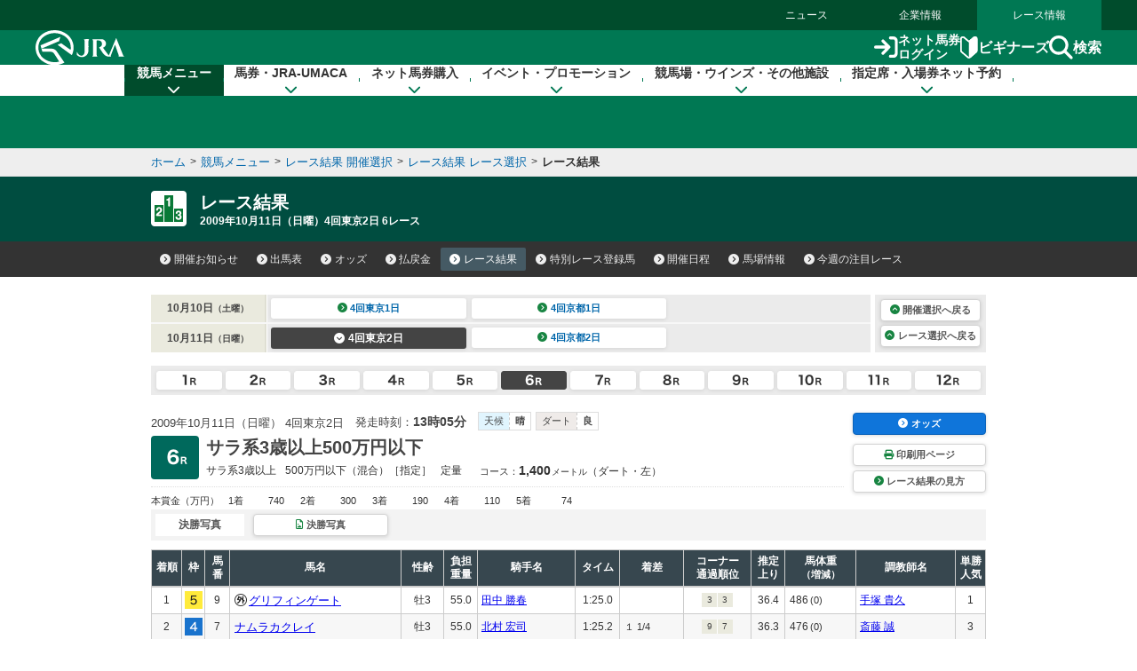

--- FILE ---
content_type: image/svg+xml
request_url: https://www.jra.go.jp/common_r/header/img/icon_login.svg
body_size: 352
content:
<svg xmlns="http://www.w3.org/2000/svg" width="27.273" height="23.864" viewBox="0 0 27.273 23.864">
  <path id="パス_1001500" data-name="パス 1001500" d="M18.75-12.841h3.409a1.7,1.7,0,0,1,1.7,1.7V2.5a1.7,1.7,0,0,1-1.7,1.7H18.75a1.7,1.7,0,1,0,0,3.409h3.409A5.115,5.115,0,0,0,27.273,2.5V-11.136a5.115,5.115,0,0,0-5.114-5.114H18.75a1.7,1.7,0,0,0-1.7,1.7A1.7,1.7,0,0,0,18.75-12.841Zm-.5,9.727a1.707,1.707,0,0,0,0-2.413l-6.818-6.818a1.707,1.707,0,0,0-2.413,0,1.707,1.707,0,0,0,0,2.413l3.91,3.91H1.7A1.7,1.7,0,0,0,0-4.318a1.7,1.7,0,0,0,1.7,1.7H12.928L9.018,1.3a1.706,1.706,0,0,0,2.413,2.413l6.818-6.818Z" transform="translate(0 16.25)" fill="#fff"/>
</svg>
